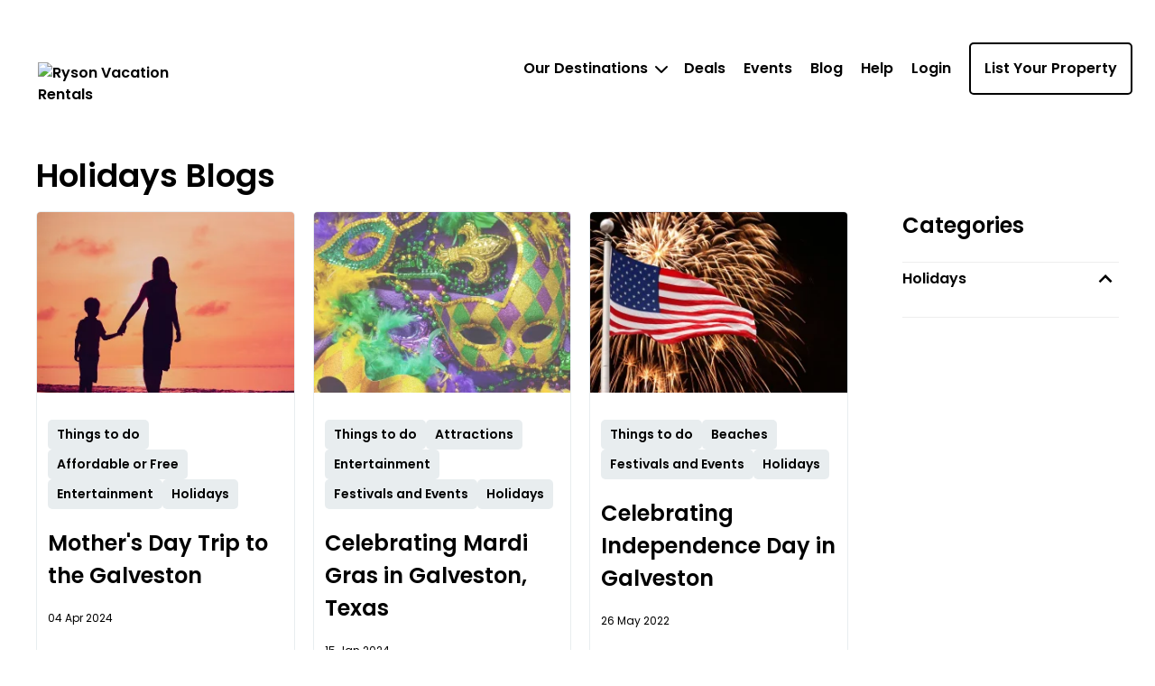

--- FILE ---
content_type: text/html; charset=utf-8
request_url: https://galvestontxbeachrental.com/blogs/things-to-do/holidays
body_size: 7995
content:



<!DOCTYPE html>
<html lang="en">

<head>
	
    <!-- Osano Cookie Consent Script -->
    <script src="https://cmp.osano.com/3tkedu9qaT/188ed800-cfa3-49d6-a30d-d8cbbc5bae28/osano.js"></script>
    <!-- End Osano Cookie Consent Script -->

	<meta charset="UTF-8">
	<meta http-equiv="X-UA-Compatible" content="IE=edge">
	<meta name="viewport" content="width=device-width, initial-scale=1.0">
	
    <style type="text/css">
        #hs-eu-cookie-confirmation {
            display: none;
        }
    </style>
    <!-- Google Tag Manager -->
    <script>
        (function(w,d,s,l,i){w[l]=w[l]||[];w[l].push({'gtm.start':
    new Date().getTime(),event:'gtm.js'});var f=d.getElementsByTagName(s)[0],
            j=d.createElement(s),dl=l!='dataLayer'?'&l='+l:'';j.async=true;j.src=
            'https://www.googletagmanager.com/gtm.js?id='+i+dl;f.parentNode.insertBefore(j,f);
        })(window, document, 'script', 'dataLayer', 'GTM-M9TJHJB');
    </script>
    <!-- End Google Tag Manager -->

	<meta name="keywords" content="Holidays blogs ">
	<meta name="description" content="Things to do Holidays Blogs - Ryson Vacation Rentals">
	<meta property="og:title" content="Holidays Blogs - Ryson Vacation Rentals" />
	<meta property="og:type" content="website" />
	<meta property="og:url" content="https://galvestontxbeachrental.com/blogs/things-to-do/holidays" />
	<meta property="og:description" content="Things to do Holidays Blogs - Ryson Vacation Rentals" />
	
	<title>Holidays Blogs - Ryson Vacation Rentals</title>
	<link rel="preconnect" href="https://fonts.googleapis.com"/>
<link rel="preconnect" href="https://fonts.gstatic.com" crossorigin/>
<link href="/css/Poppins.css" rel="stylesheet" />

	<script src="/js/bundles/global.js?v=HthOCLWJmriuVKB2ZPv-qz4yy94"></script>
	<link rel="stylesheet" href="/css/bundles/global.css?v=N8xzTdi3htdGO-Hzj2zg7aNI3RI" defer />
	<!-- <script src="" defer></script>
	<script src="/vue/js/app.BC_DXeMe.js" defer></script> -->
	<script src="/vue/js/app.BC_DXeMe.js"  type="module"></script>


	
	<link rel="icon" href="https://assets.galvestontxbeachrental.com/images/RYS/RYS%20favicon%2048x48.png" />
	

	<link rel="canonical" href="https://galvestontxbeachrental.com/blogs/things-to-do/holidays" />
	


	



	






	

<style type="text/css">
    *:before,
    *:after {
        -webkit-box-sizing: unset;
        -moz-box-sizing: unset;
        box-sizing: unset;
    }

    :root {            
        --button-color: #f8941d;
        --calendar-selection-color: #f8941d;
        --calendar-highlight1-color: rgba(248, 148, 29, 50%);
        --calendar-highlight2-color: rgba(248, 148, 29, 20%);
    }

    .button-color
    {
        background-color: #f8941d !important;
        border: none;
    }

    .button-color:disabled,
    .button-color[disabled]{
        background-color: #e0e0e0 !important;
        background-image: none;
    }

    .link-button
    {
        background-color: #f8941d !important;
    }

    .main-button {
        background-color: #f8941d !important;
    }

    /* Alert holders should have same color as buttons */
    #alert_holder {
        background-color: #f8941dE6 !important;
    }
</style>
</head>

<body>
	<a id="skip-link" href="#main-content" class="skip-link">Skip to main content</a>
	
    <!-- Google Tag Manager (noscript) -->
    <noscript>
        <iframe src="https://www.googletagmanager.com/ns.html?id=GTM-M9TJHJB" height="0" width="0" style="display:none;visibility:hidden"></iframe>
    </noscript>
    <!-- End Google Tag Manager (noscript) -->

	<input id="imageHanderAPIEndpoint" name="imageHanderAPIEndpoint" type="hidden" value="https://galvestontxbeachrental.com/" />
	<input id="isNanoSite" name="isNanoSite" type="hidden" value="False" />
	<input id="enableSuggestedDates" name="enableSuggestedDates" type="hidden" value="False" />
	<div id="vue-wrapper">


		<header>


<link rel="stylesheet" href="/css/bundles/header.css?v=QswLWxGadJJF-CM6aftd5qICBS4" defer />

<div id="header" class="col-xs-12 no-padding">
    <!-- Header Widget Id - 50001 -->
                    <script type="text/javascript">
                        var autocompleteTextField = '#search-form #search-text';
                        var autocompleteForm = '#search-form';
                    </script>
                    

<div class="col-xs-12 no-padding header-redesign not-home disabled">
    <div class="container">
        <div class="row header-desktop-min-height">
            <div class="col-lg-2 col-md-2 col-sm-3 col-xs-9 logo-container">
                <header-logo logo-url="https://assets.galvestontxbeachrental.com/widgets/1/Ryson%20Vacation%20Rentals.svg" logo-alt-text="Ryson Vacation Rentals"></header-logo>
            </div>
            <div style="margin-left: auto;">
                <menu-el menu-items="[{&quot;title&quot;:&quot;Our Destinations&quot;,&quot;action&quot;:&quot;#&quot;,&quot;lastItemHighlighted&quot;:false,&quot;links&quot;:[{&quot;title&quot;:&quot;Galveston&quot;,&quot;action&quot;:&quot;/galveston&quot;,&quot;lastItemHighlighted&quot;:false,&quot;links&quot;:[{&quot;title&quot;:&quot;Galveston Condos&quot;,&quot;action&quot;:&quot;/galveston-condos&quot;,&quot;lastItemHighlighted&quot;:false,&quot;links&quot;:[]},{&quot;title&quot;:&quot;Galveston Homes&quot;,&quot;action&quot;:&quot;/galveston-homes&quot;,&quot;lastItemHighlighted&quot;:false,&quot;links&quot;:[]}]},{&quot;title&quot;:&quot;Jamaica Beach&quot;,&quot;action&quot;:&quot;/jamaica-beach&quot;,&quot;lastItemHighlighted&quot;:false,&quot;links&quot;:[]},{&quot;title&quot;:&quot;Surfside Beach&quot;,&quot;action&quot;:&quot;/surfside-beach&quot;,&quot;lastItemHighlighted&quot;:false,&quot;links&quot;:[]}]},{&quot;title&quot;:&quot;Deals&quot;,&quot;action&quot;:&quot;/galveston-promos&quot;,&quot;lastItemHighlighted&quot;:false,&quot;links&quot;:[]},{&quot;title&quot;:&quot;Events&quot;,&quot;action&quot;:&quot;/galveston-events&quot;,&quot;lastItemHighlighted&quot;:false,&quot;links&quot;:[]},{&quot;title&quot;:&quot;Blog&quot;,&quot;action&quot;:&quot;/blog&quot;,&quot;lastItemHighlighted&quot;:false,&quot;links&quot;:[]},{&quot;title&quot;:&quot;Help&quot;,&quot;action&quot;:&quot;/guest-help&quot;,&quot;lastItemHighlighted&quot;:false,&quot;links&quot;:[]},{&quot;title&quot;:&quot;Login&quot;,&quot;action&quot;:&quot;https://vrp.trackhs.com/owner/&quot;,&quot;lastItemHighlighted&quot;:false,&quot;links&quot;:[]},{&quot;title&quot;:&quot;List Your Property&quot;,&quot;action&quot;:&quot;/list-property&quot;,&quot;lastItemHighlighted&quot;:false,&quot;links&quot;:[]}]"></menu-el>
            </div>
        </div>
            
<div class="search-box-redesign-header disabled">
    <div id="search-box-redesign" style="top:10.5rem">
        <div class="col-xs-12 color-main-background color-font-background search-box-section">
            <div class="row input-row" style="margin-top:0px">
                <search-section 
                    homepage="false"    
                    show-pets="true"   
                    special-events="[{&quot;title&quot;:&quot;Mardi Gras! Galveston&quot;,&quot;description&quot;:&quot;&lt;div&gt;&lt;div&gt;Mardi Gras! Galveston is the largest celebration of its kind in Texas, bringing weeks of parades, live music, themed parties, and family-friendly fun to the historic Strand District. Enjoy colorful floats, bead throwing, festive food and drinks, and an energetic atmosphere that blends Galveston&#x2019;s coastal charm with classic Mardi Gras tradition.&lt;/div&gt;&lt;div&gt;&lt;br&gt;&lt;/div&gt;&lt;div&gt;Plan to arrive early, dress festively, and book your stay in advance to be close to the action. From Gulf-front condos to charming in-town homes near the historic district, there are plenty of vacation rentals that put you just steps from the excitement while offering a comfortable place to relax after the celebration.&lt;/div&gt;&lt;/div&gt;&lt;div&gt;&lt;br&gt;&lt;/div&gt;&lt;div&gt;&lt;br&gt;&lt;/div&gt;&quot;,&quot;icon&quot;:&quot;fa-sharp fa-mask&quot;,&quot;iconColor&quot;:&quot;#f15722&quot;,&quot;image&quot;:&quot;https://assets.galvestontxbeachrental.com/images/RYS/RYS_MardiGrasGalveston_Square&quot;,&quot;eventDates&quot;:[{&quot;starts&quot;:&quot;2026-02-06T12:13:00&quot;,&quot;ends&quot;:&quot;2026-02-17T12:14:00&quot;,&quot;haveTime&quot;:false}],&quot;shortDescription&quot;:&quot;&lt;p&gt;Mardi Gras! Galveston is the largest celebration of its kind in Texas, bringing weeks of parades, live music, themed parties, and family-friendly fun to the historic Strand District.&amp;nbsp;&lt;/p&gt;&quot;,&quot;linkText&quot;:&quot;Learn More&quot;,&quot;linkUrl&quot;:&quot;https://www.visitgalveston.com/events/annual-events/mardi-gras/&quot;,&quot;address&quot;:&quot;2100 Strand Street&quot;,&quot;city&quot;:&quot;Galveston&quot;,&quot;state&quot;:&quot;Texas&quot;,&quot;postalCode&quot;:&quot;77550&quot;,&quot;alias&quot;:&quot;events-mardi-gras&quot;},{&quot;title&quot;:&quot;Annual Lone Star Rally&quot;,&quot;description&quot;:&quot;&lt;p&gt;Experience the thrill of the Lone Star Rally, where bikes, cars, and live music converge for four unforgettable days in November. Get ready for thrilling rodeo shows, the Miss LSR contest, tattoo and sound competitions, exhilarating demo rides, and performances by national and regional bands. Explore hundreds of vendors offering everything from motorcycle gear to unique crafts. Whether you&#x27;re a seasoned rider or simply love the excitement of a good rally, this event promises an unforgettable experience.&lt;/p&gt;&lt;p&gt;Mark your calendar and join us for the ultimate rally adventure in Galveston!&lt;/p&gt;&quot;,&quot;icon&quot;:&quot;fa-motorcycle&quot;,&quot;iconColor&quot;:&quot;#f15722&quot;,&quot;image&quot;:&quot;https://assets.galvestontxbeachrental.com/images/VTDS/Header%20for%20LSR&quot;,&quot;eventDates&quot;:[{&quot;starts&quot;:&quot;2026-11-05T14:37:00&quot;,&quot;ends&quot;:&quot;2026-11-08T14:38:00&quot;,&quot;haveTime&quot;:false}],&quot;shortDescription&quot;:&quot;&lt;p&gt;Experience the thrill of the Lone Star Rally,&amp;nbsp;the largest 4-day Motorcycle Rally in North America!&lt;br&gt;&lt;/p&gt;&quot;,&quot;linkText&quot;:&quot;Learn More&quot;,&quot;linkUrl&quot;:&quot;https://www.visitgalveston.com/events/annual-events/lone-star-rally/&quot;,&quot;address&quot;:&quot;The Strand, Pier 21, or Beach Central Park&quot;,&quot;city&quot;:&quot;Galveston&quot;,&quot;state&quot;:&quot;Texas&quot;,&quot;postalCode&quot;:&quot;77550&quot;,&quot;alias&quot;:&quot;events-lone-star-rally&quot;},{&quot;title&quot;:&quot;Zopp&#xE9; Family Italian Circus&quot;,&quot;description&quot;:&quot;&lt;p class=\&quot;MsoNormal\&quot; style=\&quot;margin-bottom:0in;line-height:normal\&quot;&gt;&lt;span style=\&quot;font-size:10.0pt\&quot;&gt;Step back in time and under the big top as the\nlegendary Zopp&#xE9; Family Circus pitches its tent at Stewart Beach in Galveston!\nRunning from March 6&#x2013;30, 2026, this is not your typical modern circus. It is a\nspectacular, one-ring display of authentic Italian tradition that has been\npassed down through eight generations.&lt;o:p&gt;&lt;/o:p&gt;&lt;/span&gt;&lt;/p&gt;&lt;p class=\&quot;MsoNormal\&quot; style=\&quot;margin-bottom:0in;line-height:normal\&quot;&gt;&lt;span style=\&quot;font-size:10.0pt\&quot;&gt;&amp;nbsp;&lt;/span&gt;&lt;/p&gt;&lt;p class=\&quot;MsoNormal\&quot; style=\&quot;margin-bottom:0in;line-height:normal\&quot;&gt;&lt;span style=\&quot;font-size:10.0pt\&quot;&gt;The 500-seat intimate tent ensures that every guest is\npart of the action, creating a magical connection between the performers and\nthe audience. Led by the world-renowned Nino the Clown, the show features\nbreathtaking equestrian stunts, gravity-defying acrobats, and soul-stirring\npageantry that tells a beautiful story.&lt;o:p&gt;&lt;/o:p&gt;&lt;/span&gt;&lt;/p&gt;&lt;p class=\&quot;MsoNormal\&quot; style=\&quot;margin-bottom:0in;line-height:normal\&quot;&gt;&lt;span style=\&quot;font-size:10.0pt\&quot;&gt;&amp;nbsp;&lt;/span&gt;&lt;/p&gt;&lt;p&gt;\n\n\n\n\n\n\n\n&lt;/p&gt;&lt;p class=\&quot;MsoNormal\&quot;&gt;&lt;span style=\&quot;font-size:10.0pt;line-height:116%\&quot;&gt;Whether you\nare looking for the perfect Spring Break activity or a unique family night out\non the island, Zopp&#xE9; offers an enchanting escape that captures the heart.\nLocated right against the backdrop of the Gulf at Stewart Beach, this is a\nmust-see event for locals and visitors alike. Don&#x2019;t miss your chance to witness\nthis historic family legacy&#x2014;grab your tickets now and run away to the circus!&lt;o:p&gt;&lt;/o:p&gt;&lt;/span&gt;&lt;/p&gt;&quot;,&quot;icon&quot;:&quot;fa-star&quot;,&quot;iconColor&quot;:&quot;#f8941d&quot;,&quot;image&quot;:&quot;https://assets.galvestontxbeachrental.com/images/VTDS/Ryson-Zoppe-Family-Italian-Circus-Banner.png&quot;,&quot;eventDates&quot;:[{&quot;starts&quot;:&quot;2026-03-06T18:00:00&quot;,&quot;ends&quot;:&quot;2026-03-30T18:00:00&quot;,&quot;haveTime&quot;:false}],&quot;shortDescription&quot;:&quot;&lt;p class=\&quot;MsoNormal\&quot;&gt;&lt;span style=\&quot;font-size:10.0pt;line-height:116%\&quot;&gt;Experience\nthe magic of the Zopp&#xE9; Family Circus in Galveston! Enjoy authentic Italian big\ntop tradition, acrobats, and more. Get your tickets today!&lt;o:p&gt;&lt;/o:p&gt;&lt;/span&gt;&lt;/p&gt;&quot;,&quot;linkText&quot;:&quot;Show Schedule &amp; Tickets&quot;,&quot;linkUrl&quot;:&quot;https://zoppe.net/schedule/&quot;,&quot;address&quot;:&quot;401 Seawall Blvd&quot;,&quot;city&quot;:&quot;Galveston&quot;,&quot;state&quot;:&quot;Texas&quot;,&quot;postalCode&quot;:&quot;77550&quot;,&quot;alias&quot;:&quot;events-zopp&#xE9;-family-italian-circus&quot;}]"
                    special-events-sitewide="true"
                />
            </div>
        </div>
    </div>
</div>
    </div>
    <div id="alert_holder" class="header_alert hidden "></div>
</div>

<script type="text/javascript">
    ready();

    // No jquery onReady fn
    function ready(fn) {
        if (document.readyState !== 'loading') {
            pageIsLoaded();
        } else {
            document.addEventListener('DOMContentLoaded', pageIsLoaded());
        }
    }

    function pageIsLoaded() {
        if (localStorage.getItem("token") === null) {
            //Do nothing.
        } else {
            var node = document.querySelector('[title="Login"]');
            node.text = 'Account';
            node.title = 'Account';

            // dashboard link
            var li1 = document.querySelector('[title="Guest Login"]');
            li1.text = 'Dashboard';
            li1.title = "Dashboard";

            // logout link
            var li2 = document.querySelector('[title="Owner Login"]');
            li2.text = 'Logout';
            li2.title = 'Logout';
            li2.href = '#';
            li2.onclick = function (event) {
                event.preventDefault();
                localStorage.removeItem('token');
                window.location.reload();
            };
        }
    }
</script>
</div>		</header>

		<div class="main container no-padding no-margin vue-push-footer-cls">
			
			
<div id="news-page">
	<blog-category-page
		categories="[{&quot;id&quot;:37,&quot;name&quot;:&quot;Holidays&quot;,&quot;parentCategoryId&quot;:24,&quot;parentCategoryName&quot;:&quot;Things to do&quot;,&quot;subCategories&quot;:[],&quot;subCategoriesJson&quot;:&quot;[]&quot;,&quot;alias&quot;:&quot;holidays&quot;,&quot;isAnyBlogAttached&quot;:false}]"
		category-data="{&quot;category&quot;:{&quot;id&quot;:37,&quot;name&quot;:&quot;Holidays&quot;,&quot;parentCategoryId&quot;:24,&quot;parentCategoryName&quot;:&quot;Things to do&quot;,&quot;subCategories&quot;:[],&quot;subCategoriesJson&quot;:&quot;[]&quot;,&quot;alias&quot;:&quot;holidays&quot;,&quot;isAnyBlogAttached&quot;:false},&quot;parentAlias&quot;:&quot;things-to-do&quot;,&quot;keywords&quot;:&quot;Holidays blogs &quot;}"
	></blog-category-page>
</div>

		</div>

		<footer>
			

<link rel="stylesheet" href="/css/bundles/footer.css?v=7d7_4H03zo9mLjHmun6LKeOpr14" defer />

<!-- Footer Widget Id - 50002 -->
<div id="footer" class="col-xs-12 no-padding SingleLine" style="z-index: -1;">
                            

<div class="border-top"></div>
<div class="line-1 col-xs-12 no-padding single-line">
    <div class="container container-padding-mobile">
        <div class="row footer-flex">
            <div class="col-lg-3 col-md-3 col-sm-6 col-xs-12 line-1-1">
                <div id="footer-logo">
                    <a href="/"><img class='img-responsive lazyload' data-src='https://assets.galvestontxbeachrental.com/widgets/2/Ryson Vacation Rentals.svg' alt='logo' title='logo'   src='[data-uri]' /></a>
                </div>

                <div id="footer-socials">
                        <a target="_blank" href="https://www.facebook.com/GalvestonVacations" title="Facebook">
                            <img class=' lazyload' data-src='https://assets.galvestontxbeachrental.com/widgets/2/facebook.png' alt='Facebook' title='Facebook'   width='35' height='35' src='[data-uri]' />
                        </a>
                        <a target="_blank" href="https://www.instagram.com/rysonvacationrentals/" title="Instagram">
                            <img class=' lazyload' data-src='https://assets.galvestontxbeachrental.com/widgets/2/instagram.png' alt='Instagram' title='Instagram'   width='35' height='35' src='[data-uri]' />
                        </a>
                </div>
            </div>

            <div class="col-lg-9 col-md-9 col-sm-6 col-xs-12 line-1-2 footer-links-right">
                <ul id="footer-links">
                        <li>
                            <a href="/about-us" title="About Us">About Us</a>

                            <ul>
                            </ul>
                        </li>
                        <li>
                            <a href="/careers" title="Careers">Careers</a>

                            <ul>
                            </ul>
                        </li>
                        <li>
                            <a href="/news" title="News">News</a>

                            <ul>
                                    <li>
                                        <a href="/blog" title="Blog">Blog</a>
                                    </li>
                            </ul>
                        </li>
                        <li>
                            <a href="/real-estate" title="Real Estate Brokers">Real Estate Brokers</a>

                            <ul>
                            </ul>
                        </li>
                </ul>
            </div>
        </div>
    </div>
</div>



    

<div class="line-2 col-xs-12 no-padding">
    <div class="be-ix-link-block"></div>

    <div class="container">
        <div class="row">
            <div class="col-xs-12 footer-middle-headline-mobile-padding">
                <div class="col-lg-4 col-md-5 col-sm-6 col-xs-12 footer-item footer-item-desktop-padding">
                    <div id="footer-email">
                        <a title="reservations@galvestontxbeachrental.com" href="mailto:reservations@galvestontxbeachrental.com">reservations@galvestontxbeachrental.com</a>
                    </div>

                    <div id="secondary-phone">
                        <strong>New Reservations:</strong>
                        409-877-7404
                    </div>

                    <div id="tertiary-phone">
                        <strong>Existing Reservations:</strong>
                        409-877-7404, Option 2
                    </div>
                </div>

                <div class="col-lg-4 col-md-4 col-sm-6 col-xs-12 footer-item">
                    <div id="footer-address">6702 Stewart Road <br> Galveston, Texas 77551</div>
                </div>
            </div>
        </div>
    </div>
</div>


    <div class="line-3 col-xs-12 no-padding color-secondary-background">

        <div class="copyright-container">
            <div class="item1">Copyright ©<span class="year">2026</span> GalvestonTxBeachRental.com</div>

            <div class="item2">All Rights Reserved.</div>

            <div class="item3">
                <a href="/privacy-policy">Privacy Policy</a> | <a href="/terms-of-use">Terms of Use</a> | <a href="/sitemap">Sitemap</a>
            </div>
        </div>
    </div>
</div>

		</footer>

		




			<newsletter-modal title="&quot;We Are Giving You 10% Off&quot;"
			                  subtitle="&quot;Sign up to receive our exclusive promotions and be the first to know about new properties, and we\u2019ll send you a code for 10% off, just for joining!&quot;"
			                  submit-button-text="&quot;Sign Up&quot;"
			                  disclaimer="&quot;*Up to 10% off rent only, no fees. Blackouts may apply.&quot;"
			                  reminder-text="&quot;Psst\u2026check your spam or promotions tab if our message doesn\u2019t arrive in the next few minutes!&quot;"></newsletter-modal>

		<portal-target name="modal-popup-target" multiple></portal-target>
		<toast-container></toast-container>
	</div>

	

 <script>
  !function(){var i="_cio", analytics=(window[i]=window[i]||[]);if(!analytics.initialize)if(analytics.invoked)window.console&&console.error&&console.error("Snippet included twice.");else{analytics.invoked=!0;analytics.methods=["trackSubmit","trackClick","trackLink","trackForm","pageview","identify","reset","group","track","ready","alias","debug","page","once","off","on","addSourceMiddleware","addIntegrationMiddleware","setAnonymousId","addDestinationMiddleware"];analytics.factory=function(e){return function(){var t=Array.prototype.slice.call(arguments);t.unshift(e);analytics.push(t);return analytics}};for(var e=0;e<analytics.methods.length;e++){var key=analytics.methods[e];analytics[key]=analytics.factory(key)}analytics.load=function(key,e){var t=document.createElement("script");t.type="text/javascript";t.async=!0;t.setAttribute('data-global-customerio-analytics-key', i);t.src="https://cdp.customer.io/v1/analytics-js/snippet/" + key + "/analytics.min.js";var n=document.getElementsByTagName("script")[0];n.parentNode.insertBefore(t,n);analytics._writeKey=key;analytics._loadOptions=e};analytics.SNIPPET_VERSION="4.15.3";
    analytics.load(
      "db6297ccd493a05c6fa3",
      // Optional: Set other config here
      // {
      //   "integrations": {
      //     "Customer.io In-App Plugin": {
      //       siteId: "YOUR_SITE_ID"
      //     }
      //   }
      // }
    );
    analytics.page();
    }}();

    var globalTopicId = "19";
    var brandTopicId = "11";
</script>

</body>

</html>


--- FILE ---
content_type: text/css
request_url: https://galvestontxbeachrental.com/vue/assets/BlogCategoryPage.ShcoYZNq.css
body_size: 3092
content:
:root{color-scheme:light only;--startIndex: 1;--overlayIndex: 2000;--filterIndex: 3000;--modalIndex: 4000;--popupIndex: 5000;--newsletterIndex: 6000;--main-banner-height: 32.5rem;--search-box-negative-margin-top: -28.5rem;--search-box-margin-top: 0}@media (min-width: 920px){:root{--main-banner-height: 46rem}}.BlogCategoryPage__container--fijly6lf{width:100%}.BlogCategoryPage__container--fijly6lf .BlogCategoryPage__pageTitle--fijly6lf{padding:0 2rem;font-weight:600}@media (min-width: 48.063rem){body[data-device-type=desktop] .BlogCategoryPage__container--fijly6lf .BlogCategoryPage__pageTitle--fijly6lf{padding:0 4rem}}body[data-device-type=mobile] .BlogCategoryPage__container--fijly6lf .BlogCategoryPage__pageTitle--fijly6lf{font-size:2.6rem}@media (max-width: 12.5rem){.BlogCategoryPage__container--fijly6lf .BlogCategoryPage__pageTitle--fijly6lf{font-size:2.6rem}}.BlogCategoryPage__container--fijly6lf .BlogCategoryPage__content--fijly6lf{width:100%;display:flex;flex-direction:column;margin-top:2rem;padding:0 2rem}@media (min-width: 48.063rem){body[data-device-type=desktop] .BlogCategoryPage__container--fijly6lf .BlogCategoryPage__content--fijly6lf{padding:0 4rem;flex-direction:row}}.BlogCategoryPage__container--fijly6lf .BlogCategoryPage__leftContainer--fijly6lf{width:75%}body[data-device-type=mobile] .BlogCategoryPage__container--fijly6lf .BlogCategoryPage__leftContainer--fijly6lf{width:100%}@media (max-width: 48rem){.BlogCategoryPage__container--fijly6lf .BlogCategoryPage__leftContainer--fijly6lf{width:100%}}.BlogCategoryPage__container--fijly6lf .BlogCategoryPage__leftContainerGrid--fijly6lf{display:grid;grid-template-columns:repeat(auto-fill,minmax(min(100%,25rem),1fr));gap:2rem}.BlogCategoryPage__container--fijly6lf .BlogCategoryPage__leftContainerGrid--fijly6lf>*{min-width:0}body[data-device-type=mobile] .BlogCategoryPage__container--fijly6lf .BlogCategoryPage__leftContainerGrid--fijly6lf{grid-template-columns:1fr}@media (max-width: 48rem){.BlogCategoryPage__container--fijly6lf .BlogCategoryPage__leftContainerGrid--fijly6lf{grid-template-columns:1fr}}.BlogCategoryPage__container--fijly6lf .BlogCategoryPage__rightContainer--fijly6lf{width:25%}body[data-device-type=mobile] .BlogCategoryPage__container--fijly6lf .BlogCategoryPage__rightContainer--fijly6lf{padding-top:2.5rem;width:100%}@media (max-width: 48rem){.BlogCategoryPage__container--fijly6lf .BlogCategoryPage__rightContainer--fijly6lf{padding-top:2.5rem;width:100%}}.BlogCategoryPage__loadMore--fijly6lf{margin-top:4rem;text-align:center;grid-column:2}.BlogCategoryPage__loadMore--fijly6lf .BlogCategoryPage__loadMoreButton--fijly6lf{font-weight:600}.vue-push-footer-cls{min-height:60vh}body[data-device-type=mobile] .vue-push-footer-cls{min-height:75vh}@media (max-width: 48rem){.vue-push-footer-cls{min-height:75vh}}


--- FILE ---
content_type: text/javascript
request_url: https://galvestontxbeachrental.com/vue/js/BlogCategoryPage.CjhL-Q_T.js
body_size: 2951
content:
import{d as C,k as d,i as B,o as s,c as r,a as l,x as _,n as a,F as P,B as v,m as n,A as y,v as M,y as h,q as b,ci as $}from"./app.BC_DXeMe.js";import{u as k}from"./usePropParseJson.D-XReJQN.js";import{u as j,B as D,t as w,a as A}from"./helpers.niElXYTF.js";import{B as S}from"./ButtonEl.BT7nZlLF.js";import{D as T}from"./Dots.UK_BFPm2.js";import{_ as G}from"./_plugin-vue_export-helper.DlAUqK2U.js";import"./forEachObjIndexed.BpECetom.js";import"./TagWidget.DgEVkZ0Y.js";import"./AccordionElement.DkJmKuFn.js";import"./useAccordionAnimation.BNYavbZn.js";import"./CaretIcon.Dfnq5Qqc.js";import"./ImageEl.1h8de0eS.js";import"./usePopupZIndexFix.Bg-jEQCg.js";import"./index.BpYewHNu.js";const L={key:1},z=C({__name:"BlogCategoryPage",props:{categories:{},categoryData:{}},setup(m){const i=m;k(i);const o=j(),p=d(()=>{var e;return(e=i.categories)==null?void 0:e.reduce((t,g)=>({...t,...w(g)}),{})}),u=d(()=>{var e;return((e=o.blogs)==null?void 0:e.row.news)||[]}),f=d(()=>{var e,t;return{page:((e=o.blogs)==null?void 0:e.row.nextPage)??1,size:((t=o.blogs)==null?void 0:t.row.size)??6,alias:i.categoryData.category.alias,mainCatAlias:i.categoryData.parentAlias}});return B(()=>{o.fetchBlogsWithParams(f.value)}),(e,t)=>{var g;return s(),r("div",{class:a(e.$style.container)},[l("h1",{class:a(e.$style.pageTitle)},_(e.categoryData.category.name)+" Blogs",3),l("div",{class:a(e.$style.content)},[l("div",{class:a(e.$style.leftContainer)},[l("div",{class:a(e.$style.leftContainerGrid)},[(s(!0),r(P,null,v(u.value,c=>(s(),b(A,{key:c.id,data:c},null,8,["data"]))),128))],2),(g=n(o).blogs)!=null&&g.row.hasMore?(s(),r("div",{key:0,class:a(e.$style.loadMore)},[y(S,{"system-color":"","no-border":"",disabled:n(o).blogsLoading,onClick:t[0]||(t[0]=c=>n(o).fetchBlogsWithParams(f.value))},{default:M(()=>[n(o).blogsLoading?(s(),r("span",L,[y(T)])):(s(),r("span",{key:0,class:a(e.$style.loadMoreButton)}," Load More ",2))]),_:1},8,["disabled"])],2)):h("",!0)],2),l("div",{class:a(e.$style.rightContainer)},[y(D,{sections:p.value,"get-parent-alias":n($)(e.categories)},null,8,["sections","get-parent-alias"])],2)],2)],2)}}}),N="BlogCategoryPage__container--fijly6lf",V="BlogCategoryPage__pageTitle--fijly6lf",E="BlogCategoryPage__content--fijly6lf",F="BlogCategoryPage__leftContainer--fijly6lf",W="BlogCategoryPage__leftContainerGrid--fijly6lf",q="BlogCategoryPage__rightContainer--fijly6lf",J="BlogCategoryPage__loadMore--fijly6lf",H="BlogCategoryPage__loadMoreButton--fijly6lf",I={container:N,pageTitle:V,content:E,leftContainer:F,leftContainerGrid:W,rightContainer:q,loadMore:J,loadMoreButton:H},K={$style:I},le=G(z,[["__cssModules",K],["__file","BlogCategoryPage.vue"]]);export{le as default};
